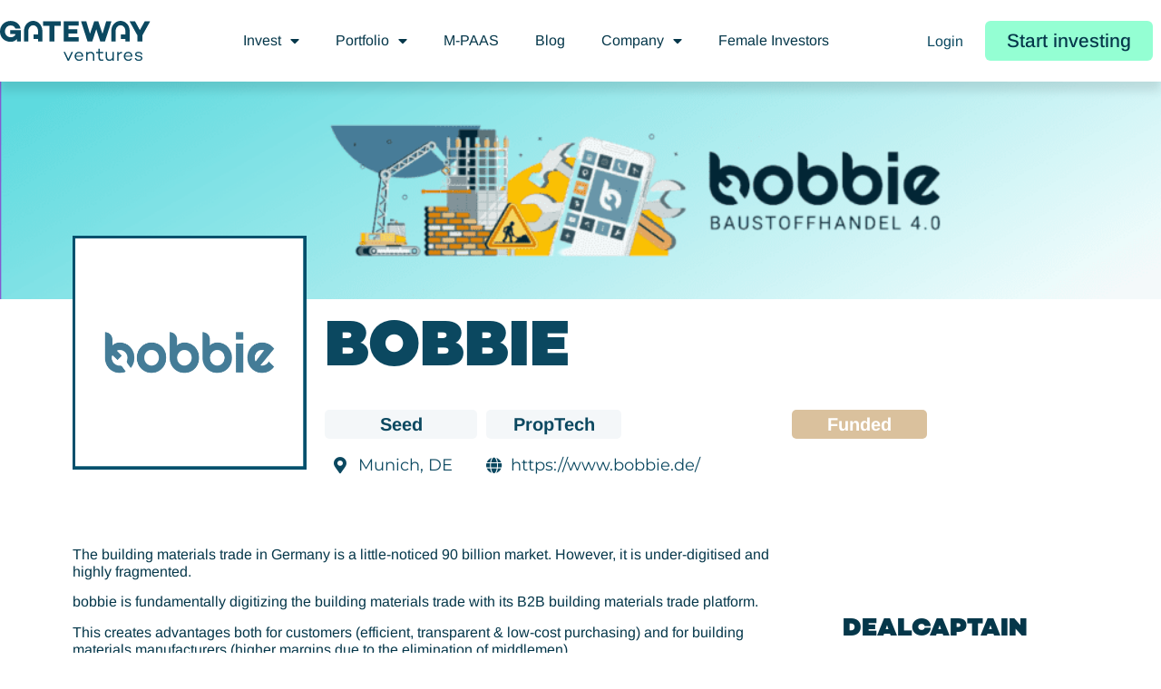

--- FILE ---
content_type: text/css
request_url: https://gateway.ventures/wp-content/plugins/kites_process_graph//css/style.css?ver=6.9
body_size: 1636
content:
/**handles:kites_process_graph_css**/
.kites_process_graph {
   	margin: 0 auto;
    width: 100%;
    overflow: hidden;
    padding-right: 223px;
}

.kites_row.kites_second_row {
    padding-left: 160px;
}

.kites_process_graph .kites_row{
    display: flex;
    flex-direction: row;
    margin-top: 40px;
}
.kites_process_graph .kites_column{
    text-align: center;
    position: relative;
}



.kites_process_graph .kites_circle{
    width: 50px;
    height: 50px;
    background-color: #D9D9D9;
    border-radius: 50%;
    margin: 0 auto;
}
.kites_process_graph .kites_content {
    padding: 5px;
    height: 192px;
}

.kites_circle img {
    border-radius: 53px !important;
    border: 1px solid #D9D9D9;
    background-color: #D9D9D9;
}

.kites_circle img {
    border: 1px solid #D9D9D9;
    border-radius: 50px !important;
}

.kites_process_graph .kites_bar{
    margin-top: 30px;
    margin-bottom: 30px;
    border-bottom: 10px solid #1F5069;
    animation: border_anim 3s linear forwards;
}

.kites_process_graph .kites_bar_third::before {
    content: '';
    display: block;
    width: 10px;
    height: 100px;
    background: #1F5069;
    position: absolute;
    top: 20px;
    right: 372px;
    transform: rotate(140deg);
}
.kites_process_graph .kites_bar_third::after {
    content: '';
    display: block;
    width: 10px;
    height: 100px;
    background: #1F5069;
    position: absolute;
    top: 90px;
    right: 372px;
    transform: rotate(41deg);
}
.kites_process_graph .kites_column.padding_top{
    padding-top: 20px;
}

svg.svg-inline--fa.fa-pencil {
    display: none;
}
.kites_process_graph .kites_bar.kites_bar_fourth{
    position: relative;

}
.kites_process_graph .kites_right_cornar {
 
    width: 310px;
    height: 335px;
    position: absolute;
    right: -168px;
    top: 20px;
    border-top: 10px solid #1F5069;
    border-right: 10px solid #1F5069;
    border-bottom: 10px solid #1F5069;
    border-top-right-radius: 250px;
    border-bottom-right-radius: 250px;
    transform: rotateY(35deg);
}
.kites_process_graph .kites_right_cornar_ten {
 width: 310px;
 height: 335px;
 position: absolute;
 right: -200px;
 top: 30px;
 border-top: 10px solid #1F5069;
 border-right: 10px solid #1F5069;
 border-bottom: 10px solid #1F5069;
 border-top-right-radius: 250px;
 border-bottom-right-radius: 250px;
 transform: rotateY(35deg);
}

.kites_process_graph .kites_bar .kites_bar_center{
    background-color: #d6c1a1;
    width: 30px;
    height: 30px;
    padding: 5px;
    border-radius: 50%;
    margin: 0 auto;
    position: relative;
    top: 18px;
}

.kites_process_graph .kites_investment {
    margin-top: 20px;
    margin-right: 20px;
}

.kites_process_graph .kites_investment .kites_circle{
    width: 60px;
    height: 60px;
    background-color: #D9D9D9;
    border-radius: 50%;
    margin: 0 auto;
}

.kites_process_graph .kites_bar.arrow{
    border-bottom-left-radius: 10px;
    border-top-left-radius: 10px;
    position: relative;
}

.kites_process_graph .kites_bar.arrow::before {
    content: '';
    display: inline-block;
    width: 10px;
    height: 100px;
    background: #1F5069;
    position: absolute;
    bottom: -18px;
    left: 31px;
    transform: rotate(43deg);
}
.kites_process_graph .kites_bar.arrow::after{
    content: '';
    display: inline-block;
    width: 10px;
    height: 100px;
    background: #1F5069;
    position: absolute;
    top: 16px;
    left: 28px;
    transform: rotate(140deg);
}



/* responsive design */

  
@media only screen and (min-width: 2364px) and (max-width: 2560px) {
    .kites_process_graph .kites_right_cornar {
        height: 317px;
    }
    .kites_process_graph .kites_right_cornar_ten {
        height: 335px;
    }
    .kites_process_graph .kites_bar_third::before {
        top: 58px; 
        right: 510px;

    }
    .kites_process_graph .kites_bar_third::after {
        top: 130px;
        right: 512px;
    }

}

@media only screen and (min-width: 1600px) and (max-width: 2364px) {

    .kites_process_graph .kites_right_cornar {
        height: 317px;
    }

    .kites_process_graph .kites_right_cornar_ten {
        height: 392px;
    }
    .kites_process_graph .kites_bar_third::before {
        right: 20px;
    }
    .kites_process_graph .kites_bar_third::after {
        right: 21px;
    }

}
  
@media only screen and (min-width: 1440px) and (max-width: 1600px) {

    .kites_process_graph .kites_right_cornar_ten {
        height: 392px;
    }

    .kites_process_graph .kites_bar_third::before {
        right: 372px;
    }
    .kites_process_graph .kites_bar_third::after {
        right: 372px;
    }

    .kites_process_graph .kites_right_cornar {
        height: 353px;
    }
}
  

@media only screen and (min-width: 1322px) and (max-width: 1440px) {



 

    .kites_process_graph .kites_bar {
        margin-top: 12px;
    }


    .kites_process_graph .kites_right_cornar {
        height: 335px;
    }
    .kites_process_graph .kites_right_cornar_ten {
        height: 374px;
    }

    .kites_process_graph .kites_bar_third::before {
        top: 42px;
        right: 356px;
    
    }
    .kites_process_graph .kites_bar_third::after {
        top: 113px;
        right: 356px;
    }

    .kites_process_graph .kites_bar.arrow::before {
        bottom: -19px;
        left: 29px;
    }
    .kites_process_graph .kites_bar.arrow::after {
        top: 10px;
        left: 30px;
    }



}
@media only screen and (max-width: 1321px) {

    .kites_process_graph .kites_right_cornar {
        height: 371px;
    }
    .kites_process_graph .kites_right_cornar_ten {
        height: 392px;
    }
    .kites_process_graph .kites_bar_third::before {
        right: 350px;
        top: 40px;
    }
    .kites_process_graph .kites_bar_third::after {
        right: 350px;
        top: 110px;
    
    }


}
@media only screen and (max-width: 1024px) {

    .kites_process_graph .kites_row {
        margin-top: 20px;
    }

    .kites_process_graph .kites_bar_third::before {
        top: 55px;
        right: 308px;
        height: 80px;
    }

    .kites_process_graph .kites_bar_third::after {
       
        top: 112px;
        right: 310px;
        height: 80px;
    }

    .kites_process_graph .kites_right_cornar {
        height: 369px;
        transform: rotateY(60deg);
    }
    .kites_process_graph .kites_right_cornar_ten {
        height: 372px;
        transform: rotateY(30deg);
    }

    .kites_process_graph .kites_bar.arrow::before {
        bottom: -15px;
        left: 25px;
        height: 80px;
    }
    .kites_process_graph .kites_bar.arrow::after {
            top: 18px;
    		left: 22px;
    		height: 80px;
    
    }


}
@media only screen and (min-width: 768px ) and (max-width: 991px) {

    .kites_process_graph .kites_right_cornar {
        height: 369px;
    }
	

    .kites_process_graph .kites_row {
        margin-top: 20px;
    }
	
	.kites_process_graph .kites_column {
		width:100% !important; 
	}

    .kites_process_graph .kites_bar_third::before {
        top: 62px;
        right: 305px;
        height: 75px;
    }
    .kites_process_graph .kites_bar_third::after {
        top: 114px;
        right: 305px;
        height: 75px;
    }

    .kites_process_graph .kites_bar.arrow::before {
        bottom: -16px;
        left: 23px;
    
    }
    .kites_process_graph .kites_bar.arrow::after {
        
        top: 17px;
        left: 23px;
    }


}
@media only screen and (max-width: 768px) {


    .kites_process_graph .kites_row {
        flex-direction: column;
    }
	
		.kites_process_graph .kites_column {
    margin-left: 20px;
    width: 100% !important;
}

	
	.kites_process_graph {
    overflow: unset;
    padding-right: 0px;
	}
	
	.kites_row.kites_second_row {
		padding-left:0px; 
	}
	
	.kites_content {
    text-align: center;
    margin-top: 39px;
}
	
	.kites_process_graph {
			width: 80%;
		}

    .kites_process_graph .kites_bar.kites_bar_fourth {
        height: 110% !important;
    }


    .kites_row.kites_second_row {
        flex-direction: column-reverse;
    }


    .kites_process_graph .kites_column {
        text-align: left;
        background-color: #F3EFEA;
        padding: 15px 30px;
        margin-bottom: 30px;
        margin-left: 20px;
        position: relative;
    
    }
    .kites_process_graph .kites_column.padding_top{
        display: none;
    }
    .kites_process_graph .kites_column::before {
        content: '';
        display: inline-block;
        background: #F3EFEA;
        position: absolute;
        top: 30px;
        left: -20px;
        padding: 20px;
        transform: rotate(45deg);
        z-index: -1;
    
    }
    .kites_process_graph .kites_column h2{
        color: #2A3740;
    }
    .kites_process_graph .kites_column p{
        color: #295D6D;
    }

  
    .kites_process_graph .kites_bar{
        position: absolute;
        top: 25px;
        left: -70px;
        width: 10px;
        height: 100%;
        background-color: #1F5069;
        border-bottom: none;
    }
    .kites_process_graph .kites_right_cornar {
        display: none;
    }
    .kites_process_graph .kites_right_cornar_ten {
        display: none;
    }
    .kites_process_graph .kites_bar .kites_bar_center{
        padding: 18px;
        background: #1F5069;
        top: -30px;
        left: -12px;
        color: #fff;
    }
    svg.svg-inline--fa.fa-pencil {
        display: block;
        position: absolute;
        left: 14px;
        font-size: 16px;
    }
   
    .kites_process_graph .kites_bar.kites_bar_fourth {
        position: absolute;
    }

    .kites_process_graph .kites_bar.kites_bar_third {
        background-color: #F3EFEA;
    }
    .kites_process_graph .kites_bar.kites_bar_fourth {
        background-color: #1F5069;
    }

    .kites_process_graph .kites_bar.kites_bar_fourth .kites_bar_center {
        padding: 18px;
        background: #003F54;
        top: -32px;
        left: -12px;
        color: #003F54;
    }
    .kites_process_graph .kites_bar.kites_bar_third  .kites_bar_center {
        background: #F3EFEA;
        color: #003F54;
    }
    .kites_process_graph .kites_content {
        padding: 0;
    }
    
    .kites_process_graph .kites_bar.arrow::before {
        bottom: 0px;
        left: 0px;
        width: 0px;
        height: 100%;
    }
    .kites_process_graph .kites_bar.arrow::after {
        top: 0px;
        left:0px;
        width: 0px;
        height: 100px;
    }

    .kites_process_graph .kites_bar.arrow {
        border-bottom-left-radius: 0px;
        border-top-left-radius: 0px;
        position: absolute;
    }


}
  
@media only screen and (max-width: 425px){
    .kites_process_graph .kites_column {
        margin-left: 40px;
		width:100% !important;
    }
    .kites_process_graph .kites_bar {
        left: -56px;
    }
}


.kites_content h2 {
    font-weight: 600;
}

--- FILE ---
content_type: text/css
request_url: https://gateway.ventures/wp-content/cache/background-css/1/gateway.ventures/wp-includes/js/imgareaselect/imgareaselect.css?ver=0.9.8&wpr_t=1768943990
body_size: 236
content:
/*
 * imgAreaSelect animated border style
 */

.imgareaselect-border1 {
	background: var(--wpr-bg-4541d785-b852-415d-a0f9-6cb750224bc8) repeat-y left top;
}

.imgareaselect-border2 {
    background: var(--wpr-bg-3e329c83-2ded-49be-b91c-56bed2830e11) repeat-x left top;
}

.imgareaselect-border3 {
    background: var(--wpr-bg-0424d7e1-7187-4213-bd14-709e5deacbc0) repeat-y right top;
}

.imgareaselect-border4 {
    background: var(--wpr-bg-476d2ff8-94dc-4f1e-b4bd-9d835c19ab67) repeat-x left bottom;
}

.imgareaselect-border1, .imgareaselect-border2,
.imgareaselect-border3, .imgareaselect-border4 {
    filter: alpha(opacity=50);
	opacity: 0.5;
}

.imgareaselect-handle {
    background-color: #fff;
	border: solid 1px #000;
    filter: alpha(opacity=50);
	opacity: 0.5;
}

.imgareaselect-outer {
	background-color: #000;
    filter: alpha(opacity=50);
	opacity: 0.5;
}

.imgareaselect-selection {
}


--- FILE ---
content_type: text/css
request_url: https://gateway.ventures/wp-content/themes/gateway-ventures-theme/style.css?ver=2.5.0.1653391713
body_size: 1089
content:
/*
Theme Name: Gateway Ventures Theme
Theme URI: https://elementor.com/hello-theme/?utm_source=wp-themes&utm_campaign=theme-uri&utm_medium=wp-dash
Template: hello-elementor
Author: Gateway Ventures Marketing Team
Author URI: https://elementor.com/?utm_source=wp-themes&utm_campaign=author-uri&utm_medium=wp-dash
Description: A plain-vanilla &amp; lightweight theme for Elementor page builder
Tags: flexible-header,custom-colors,custom-menu,custom-logo,featured-images,rtl-language-support,threaded-comments,translation-ready
Version: 2.5.0.1653391713
Updated: 2022-05-24 11:28:33

*/
@font-face {
    font-family: 'Campton';
    font-style: normal;
    font-weight: 900;
	font-display: swap;
    src: local('Campton'), url('https://fonts.cdnfonts.com/s/45240/CamptonBlack.woff') format('woff');
}
@font-face {
  font-family: 'Germania One';
  font-style: normal;
  font-weight: 400;
  font-display: swap;
  src: local('Germania One'), url(https://fonts.gstatic.com/s/germaniaone/v20/Fh4yPjrqIyv2ucM2qzBjeS3uywhP.woff2) format('woff2');
  unicode-range: U+0000-00FF, U+0131, U+0152-0153, U+02BB-02BC, U+02C6, U+02DA, U+02DC, U+2000-206F, U+2074, U+20AC, U+2122, U+2191, U+2193, U+2212, U+2215, U+FEFF, U+FFFD;
}

@import url('https://fonts.googleapis.com/css2?family=Arimo&display=swap');

h1{
font-family: 'Campton', sans-serif !important;
text-transform: uppercase !important;
font-weight: 900 !important;
font-size: 4.5rem !important;
line-height: 4.5rem !important;
letter-spacing: 0em !important;
}
h2{
font-family: 'Campton', sans-serif !important;
text-transform: uppercase !important;
font-weight: 900 !important;
font-size: 2.5rem !important;
line-height: 2.5rem !important;
	letter-spacing: 0em !important;
	background: linear-gradient(0deg, #77ffD1, #77ffd1 100%, transparent) !important;
    background-position: center 85% !important;
    background-repeat: no-repeat !important;
    background-size: 100% 35% !important;
    display: inline !important;
}
h3{
font-family: 'Campton', sans-serif !important;
text-transform: uppercase !important;
font-weight: 900 !important;
font-size: 1.75rem !important;
line-height: 1.75rem !important;
	letter-spacing: 0em !important;
}
h4{
	font-family: 'Arimo', sans-serif !important; 
font-style: normal !important;
font-weight: 700 !important;
font-size: 2rem !important;
line-height: 2.25rem !important; 
}
h5{
font-family: 'Arimo', sans-serif !important;
font-style: normal !important;
font-weight: 700 !important;
font-size: 1.25rem !important;
line-height: 1.4rem !important;
}
h6{
font-family: 'Arimo', sans-serif !important;

font-weight: 900 !important;
font-size: 1rem !important;
line-height: 1.9rem !important;
}
p{
	font-family: 'Arimo', sans-serif !important;
font-style: normal !important;
font-weight: 400 !important;
	font-size: 1rem !important;
	line-height: 1.2rem !important;
}
a{
	color:#0b4860;
}

.gw-box{
	background: #ffffff;
box-shadow: 0px 4px 250px rgba(0, 0, 0, 0.15);
border-radius: 20px;
}
.startup-box{
	box-shadow: 0px 4px 100px rgba(119, 255, 209, 0.15));
}

@media screen and (max-width: 600px) {
 h1{

font-size: 2.5rem !important;
line-height: 2.5rem !important;
}

h2{

	font-size: 1.6rem !important;
line-height: 1.6rem !important;
	}
h3{
font-size: 1.35rem !important;
line-height: 1.2rem !important;
}
h4{
font-size: 1.3rem !important;
line-height: 1.5rem !important;
}
h5{

font-size: 1.2rem !important;
line-height: 1.2rem !important;
}
h6{

font-size: 1.1rem !important;
line-height: 1.1rem !important;
}
p{

	font-size: 1rem !important;
	line-height: 1.2rem !important;
}
#onepagertext{

	font-size: 0.6rem !important;
	line-height: 0.8rem !important;
}
.productasset{
	box-shadow: 0px 4px 100px rgba(0, 0, 0, 0.25);
border-radius: 6px;
}
 .recaptcha_v3 {
    display: none;
}

--- FILE ---
content_type: image/svg+xml
request_url: https://gateway.ventures/wp-content/uploads/2022/06/gateway_ventures_4C_blue.svg
body_size: 3306
content:
<?xml version="1.0" encoding="UTF-8"?><svg id="Ebene_2" xmlns="http://www.w3.org/2000/svg" viewBox="0 0 337.26 88.84"><defs><style>.cls-1{fill:#0b4860;}</style></defs><g id="Logos"><g><g><path class="cls-1" d="M163.9,69.08l-9.09,19.26h-2.91l-9.09-19.26h3.36l7.18,15.27,7.18-15.27h3.36Z"/><path class="cls-1" d="M186.85,79.67h-16.1c.37,3.57,2.82,6.35,6.85,6.35,2.45,0,4.32-.87,5.15-2.49h3.53c-1.2,3.32-4.52,5.31-8.67,5.31-5.94,0-10.04-4.44-10.04-10.13s4.07-10.13,9.88-10.13c6.18,0,10.04,4.77,9.42,11.08Zm-16.06-2.24h12.91c-.17-3.82-2.62-6.1-6.27-6.1s-6.18,2.7-6.64,6.1Z"/><path class="cls-1" d="M211.9,77.3v11.04h-3.15v-10.87c0-3.9-2.28-5.98-5.69-5.98-2.28,0-4.65,1.16-6.31,3.32v13.53h-3.15v-19.26h3.15v2.16c1.79-1.7,4.15-2.66,6.89-2.66,4.9,0,8.26,3.28,8.26,8.72Z"/><path class="cls-1" d="M232.09,88.13c-1.58,.54-2.91,.71-4.07,.71-4.73,0-7.01-2.62-7.01-7.64v-9.42h-5.02v-2.7h5.02v-7.1h3.15v7.1h7.26v2.7h-7.26v9.42c0,3.32,1.41,4.69,4.15,4.69,1.08,0,2.28-.29,3.32-.66l.46,2.91Z"/><path class="cls-1" d="M255.52,69.08v19.26h-3.15v-2.2c-1.78,1.7-4.15,2.7-6.89,2.7-4.9,0-8.26-3.36-8.26-8.8v-10.96h3.15v10.79c0,3.9,2.28,6.06,5.69,6.06,2.28,0,4.65-1.2,6.31-3.4v-13.45h3.15Z"/><path class="cls-1" d="M273.92,68.63v2.99c-3.15,.08-5.73,1.54-7.43,4.19v12.53h-3.15v-19.26h3.15v3.15c1.79-2.28,4.36-3.61,7.43-3.61Z"/><path class="cls-1" d="M297.2,79.67h-16.1c.37,3.57,2.82,6.35,6.85,6.35,2.45,0,4.32-.87,5.15-2.49h3.53c-1.2,3.32-4.52,5.31-8.67,5.31-5.94,0-10.04-4.44-10.04-10.13s4.07-10.13,9.88-10.13c6.18,0,10.04,4.77,9.42,11.08Zm-16.06-2.24h12.91c-.17-3.82-2.62-6.1-6.27-6.1s-6.18,2.7-6.64,6.1Z"/><path class="cls-1" d="M311.61,86.22c2.99,0,5.02-1.12,5.02-3.07,0-1.62-1.29-2.57-3.15-2.91l-4.36-.71c-3.15-.54-5.73-1.95-5.73-5.23,0-3.57,3.15-5.73,7.8-5.73,4.03,0,8.01,1.54,8.38,6.1h-2.95c-.33-2.41-2.37-3.53-5.44-3.53-2.91,0-4.65,1.12-4.65,2.86,0,1.41,.95,2.45,3.57,2.9l3.82,.62c2.78,.46,5.73,1.7,5.73,5.4s-3.4,5.89-8.13,5.89-8.38-2.03-8.96-6.56h2.95c.58,2.57,2.57,3.94,6.1,3.94Z"/></g><g><path class="cls-1" d="M22.7,29.31l12.79,.13c-2.23,4.33-6.17,6.95-11.35,6.95-7.87,0-12.92-5.84-12.92-12.86,0-7.87,5.18-13.32,12.86-13.32,4,0,8.46,1.51,10.36,6.69h11.68C44.21,6.29,34.77,.19,23.81,.19,10.23,.19,0,9.9,0,23.8c0,12.79,9.77,22.7,23.75,22.7,6.23,0,10.89-2.36,14.1-6.3l.46,5.44h8.27V20.59H22.7v8.72Z"/><polygon class="cls-1" points="96.88 10.94 111.12 10.94 111.12 45.65 122.14 45.65 122.14 10.94 136.37 10.94 136.37 1.04 96.88 1.04 96.88 10.94"/><polygon class="cls-1" points="142.87 45.65 176.59 45.65 176.59 36 153.96 36 153.96 28.26 173.77 28.26 173.77 18.82 153.96 18.82 153.96 10.68 176.59 10.68 176.59 1.04 142.87 1.04 142.87 45.65"/><polygon class="cls-1" points="238.47 1.04 230.14 28.72 220.69 1.04 211.51 1.04 202.06 28.72 193.73 1.04 181.99 1.04 196.62 45.91 207.11 45.91 216.1 18.55 225.09 45.91 235.58 45.91 250.21 1.04 238.47 1.04"/><polygon class="cls-1" points="324.99 1.04 314.04 20.46 303.14 1.04 290.88 1.04 308.52 32.2 308.52 45.65 319.68 45.65 319.68 32.2 337.26 1.04 324.99 1.04"/><path class="cls-1" d="M74.53,0c-11.38,0-20.64,10.01-20.64,22.32v23.34h9.78V22.32c0-6.92,4.87-12.55,10.86-12.55s10.86,5.63,10.86,12.55v8.09h-10.12v9.87h10.12v5.38h9.78V22.32c0-12.31-9.26-22.32-20.64-22.32Z"/><path class="cls-1" d="M270.6,0c-11.38,0-20.64,10.01-20.64,22.32v23.34h9.78V22.32c0-6.92,4.87-12.55,10.86-12.55s10.86,5.63,10.86,12.55v8.09h-10.12v9.87h10.12v5.38h9.78V22.32c0-12.31-9.26-22.32-20.64-22.32Z"/></g></g></g></svg>